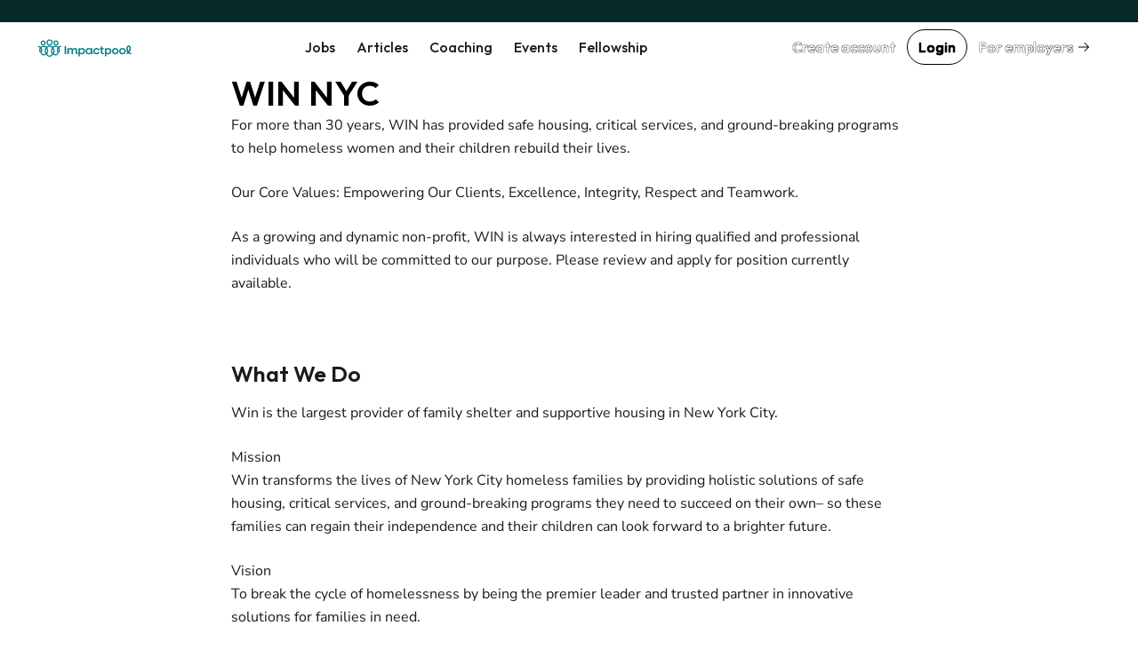

--- FILE ---
content_type: text/html; charset=utf-8
request_url: https://www.impactpool.org/organizations/WINNYC/361391
body_size: 7882
content:
<!DOCTYPE html>
<html lang='en'>
<head>
<meta content='IE=edge' http-equiv='X-UA-Compatible'>
<meta content='width=device-width, initial-scale=1' name='viewport'>
<meta content='false' name='turbo-prefetch'>
<title>Jobs at WIN NYC</title>
<link href='https://fonts.googleapis.com' rel='preconnect'>
<link crossorigin='' href='https://fonts.gstatic.com' rel='preconnect'>
<link href='https://fonts.googleapis.com/css2?family=Nunito+Sans:ital,opsz,wght@0,6..12,200..1000;1,6..12,200..1000&amp;family=Outfit:wght@100..900&amp;display=swap' rel='stylesheet'>

<link rel="stylesheet" href="/assets/application-3ce946bc.css" data-turbo-track="reload" />
<link rel="stylesheet" href="/assets/awd_styleguide-eb41c35b.css" media="all" data-turbo-track="reload" />

<script type="importmap" data-turbo-track="reload">{
  "imports": {
    "@rails/request.js": "/assets/@rails--request.js-e7c8ed28.js",
    "application": "/assets/application-81af9071.js",
    "@hotwired/stimulus": "/assets/@hotwired--stimulus-745bd373.js",
    "@hotwired/stimulus-loading": "/assets/stimulus-loading-25917588.js",
    "@hotwired/turbo-rails": "/assets/turbo.min-8df5d25c.js",
    "@hotwired/turbo": "/assets/turbo.min-8df5d25c.js",
    "just-extend": "/assets/just-extend-10a4fffb.js",
    "tinymce": "https://cdn.tiny.cloud/1/e934o2a6mwqr84ls0xoj3aqcd17iykxq6eacl1ma4hyc7c5f/tinymce/6/tinymce.min.js",
    "google-charts": "https://ga.jspm.io/npm:google-charts@2.0.0/dist/googleCharts.js",
    "@sentry/browser": "/assets/@sentry--browser-a2fcf679.js",
    "@sentry/core": "/assets/@sentry--core-22701639.js",
    "@sentry/hub": "/assets/@sentry--hub-9f0e4a2b.js",
    "@sentry/utils": "/assets/@sentry--utils-2f15e25b.js",
    "@sentry/tracing": "/assets/@sentry--tracing-c3b7827d.js",
    "@sentry/utils/esm/buildPolyfills": "https://ga.jspm.io/npm:@sentry/utils@7.12.1/esm/buildPolyfills/index.js",
    "sentry": "/assets/sentry-e4601174.js",
    "stimulus-sortable": "/assets/stimulus-sortable-b196abec.js",
    "sortablejs": "/assets/sortablejs-171087e4.js",
    "ahoy": "/assets/ahoy-8a0849c1.js",
    "@sentry-internal/browser-utils": "/assets/@sentry-internal--browser-utils-83a7fa53.js",
    "@sentry-internal/feedback": "/assets/@sentry-internal--feedback-ca734a2d.js",
    "@sentry-internal/replay": "/assets/@sentry-internal--replay-6658c732.js",
    "@sentry-internal/replay-canvas": "/assets/@sentry-internal--replay-canvas-fb18c479.js",
    "@sentry-internal/tracing": "/assets/@sentry-internal--tracing-4b280474.js",
    "stimulus-use": "/assets/stimulus-use-3a75c58f.js",
    "flatpickr": "/assets/flatpickr-9d52163b.js",
    "modules/color_palette_values": "/assets/modules/color_palette_values-88513fe7.js",
    "modules/common_charts": "/assets/modules/common_charts-49bb92f2.js",
    "modules/enableable_click_outside": "/assets/modules/enableable_click_outside-07322e3d.js",
    "modules/filter_manager": "/assets/modules/filter_manager-b74429df.js",
    "modules/google_visualization_factory": "/assets/modules/google_visualization_factory-af7cc7a4.js",
    "modules/report_helpers": "/assets/modules/report_helpers-4a32b203.js",
    "modules/scrollend_polyfill": "/assets/modules/scrollend_polyfill-dec6a707.js",
    "controllers/academic_institution_controller": "/assets/controllers/academic_institution_controller-c0e1d8fd.js",
    "controllers/application": "/assets/controllers/application-c5a53ac6.js",
    "controllers/applications_filters_controller": "/assets/controllers/applications_filters_controller-6e9128f3.js",
    "controllers/ats_filters_controller": "/assets/controllers/ats_filters_controller-e3a79d58.js",
    "controllers/auto_close_form_dialog_controller": "/assets/controllers/auto_close_form_dialog_controller-d6d84ce6.js",
    "controllers/auto_save_controller": "/assets/controllers/auto_save_controller-2be8a8f9.js",
    "controllers/auto_submit_form_controller": "/assets/controllers/auto_submit_form_controller-d2c07a48.js",
    "controllers/autocomplete_controller": "/assets/controllers/autocomplete_controller-b9c5d592.js",
    "controllers/big_query_job_statistics_controller": "/assets/controllers/big_query_job_statistics_controller-4fa66f6b.js",
    "controllers/billing_options_controller": "/assets/controllers/billing_options_controller-a9f82ba1.js",
    "controllers/bulk_action_checkboxes_controller": "/assets/controllers/bulk_action_checkboxes_controller-caa49ae9.js",
    "controllers/campaign_booster_controller": "/assets/controllers/campaign_booster_controller-4586158b.js",
    "controllers/campaign_report_controller": "/assets/controllers/campaign_report_controller-fd5b0619.js",
    "controllers/campaign_upgrade_controller": "/assets/controllers/campaign_upgrade_controller-228c8a1d.js",
    "controllers/career_sites_controller": "/assets/controllers/career_sites_controller-cf274303.js",
    "controllers/carousel_controller": "/assets/controllers/carousel_controller-fe0b6bb8.js",
    "controllers/click_guard_controller": "/assets/controllers/click_guard_controller-359738de.js",
    "controllers/color_picker_controller": "/assets/controllers/color_picker_controller-9839ad82.js",
    "controllers/common_form_controller": "/assets/controllers/common_form_controller-41365173.js",
    "controllers/contact_info_toggle_controller": "/assets/controllers/contact_info_toggle_controller-79378d3d.js",
    "controllers/contrast_button_color_controller": "/assets/controllers/contrast_button_color_controller-fdb9981f.js",
    "controllers/cv_upload_controller": "/assets/controllers/cv_upload_controller-8bcd9d8a.js",
    "controllers/dialog_form_controller": "/assets/controllers/dialog_form_controller-3ba2811d.js",
    "controllers/dropdown_autocomplete_controller": "/assets/controllers/dropdown_autocomplete_controller-0f8cfaad.js",
    "controllers/dropdown_controller": "/assets/controllers/dropdown_controller-7c5f5e5e.js",
    "controllers/dropzone_controller": "/assets/controllers/dropzone_controller-57be046c.js",
    "controllers/email_event_controller": "/assets/controllers/email_event_controller-1e4410d5.js",
    "controllers/email_preview_controller": "/assets/controllers/email_preview_controller-be5d3d85.js",
    "controllers/employers_dashboard_controller": "/assets/controllers/employers_dashboard_controller-286c5b46.js",
    "controllers/employers_side_menu_controller": "/assets/controllers/employers_side_menu_controller-cff5bf96.js",
    "controllers/fellowship_controller": "/assets/controllers/fellowship_controller-12c97cd8.js",
    "controllers/filter_bookmarks_controller": "/assets/controllers/filter_bookmarks_controller-65d109dc.js",
    "controllers/filters_coordinator_controller": "/assets/controllers/filters_coordinator_controller-62432ad8.js",
    "controllers/form_controller": "/assets/controllers/form_controller-2e44331d.js",
    "controllers/form_select_controller": "/assets/controllers/form_select_controller-93da9036.js",
    "controllers/general_dialog_controller": "/assets/controllers/general_dialog_controller-78aade33.js",
    "controllers/general_modal_controller": "/assets/controllers/general_modal_controller-fa284c5e.js",
    "controllers/global_flash_controller": "/assets/controllers/global_flash_controller-58debec8.js",
    "controllers/google_charts_controller": "/assets/controllers/google_charts_controller-6b42a88b.js",
    "controllers": "/assets/controllers/index-d98dbd98.js",
    "controllers/interview_questions_accordion_controller": "/assets/controllers/interview_questions_accordion_controller-125f93ff.js",
    "controllers/interview_questions_controller": "/assets/controllers/interview_questions_controller-9ef9754a.js",
    "controllers/job_description_popup_controller": "/assets/controllers/job_description_popup_controller-58489dde.js",
    "controllers/job_form_controller": "/assets/controllers/job_form_controller-68ff9fe3.js",
    "controllers/job_statistics_controller": "/assets/controllers/job_statistics_controller-5cda230e.js",
    "controllers/kanban_controller": "/assets/controllers/kanban_controller-a7e4171c.js",
    "controllers/kanban_sortable_controller": "/assets/controllers/kanban_sortable_controller-9bc5fe4a.js",
    "controllers/language_controller": "/assets/controllers/language_controller-a27aafa6.js",
    "controllers/link_controller": "/assets/controllers/link_controller-00d86c84.js",
    "controllers/local_timestamps_controller": "/assets/controllers/local_timestamps_controller-d0235dbe.js",
    "controllers/location_controller": "/assets/controllers/location_controller-d51e0f2e.js",
    "controllers/member_experience_controller": "/assets/controllers/member_experience_controller-fd430f7b.js",
    "controllers/modal_controller": "/assets/controllers/modal_controller-42c40c7f.js",
    "controllers/navigation_controller": "/assets/controllers/navigation_controller-51a79ba3.js",
    "controllers/navigation_tooltips_controller": "/assets/controllers/navigation_tooltips_controller-e79cb0bc.js",
    "controllers/newsletter_controller": "/assets/controllers/newsletter_controller-0b872686.js",
    "controllers/occupational_group_controller": "/assets/controllers/occupational_group_controller-6ad950c9.js",
    "controllers/overflow_tooltips_controller": "/assets/controllers/overflow_tooltips_controller-4cf218f1.js",
    "controllers/overlay_controller": "/assets/controllers/overlay_controller-d35a29ee.js",
    "controllers/pagination_controller": "/assets/controllers/pagination_controller-33fec3b4.js",
    "controllers/password_confirmation_controller": "/assets/controllers/password_confirmation_controller-f5a136e8.js",
    "controllers/password_meter_controller": "/assets/controllers/password_meter_controller-059b3f2a.js",
    "controllers/patron_invite_controller": "/assets/controllers/patron_invite_controller-5f9da4d6.js",
    "controllers/performance_report_controller": "/assets/controllers/performance_report_controller-fde9d6e4.js",
    "controllers/presearch_controller": "/assets/controllers/presearch_controller-f994eafb.js",
    "controllers/profile_dialog_controller": "/assets/controllers/profile_dialog_controller-fc25e9a3.js",
    "controllers/profile_view_tab_controller": "/assets/controllers/profile_view_tab_controller-a352405d.js",
    "controllers/profile_view_tags_controller": "/assets/controllers/profile_view_tags_controller-65750306.js",
    "controllers/profile_view_toggle_controller": "/assets/controllers/profile_view_toggle_controller-49790e1a.js",
    "controllers/questions_controller": "/assets/controllers/questions_controller-91d8af13.js",
    "controllers/rate_controller": "/assets/controllers/rate_controller-f848cc60.js",
    "controllers/read_more_controller": "/assets/controllers/read_more_controller-851d173d.js",
    "controllers/referral_controller": "/assets/controllers/referral_controller-105494ed.js",
    "controllers/reject_app_stage_controller": "/assets/controllers/reject_app_stage_controller-2846ef5d.js",
    "controllers/requirement_filters_controller": "/assets/controllers/requirement_filters_controller-c1d8011d.js",
    "controllers/requirement_questions_controller": "/assets/controllers/requirement_questions_controller-1c616f61.js",
    "controllers/screen_width_monitor_controller": "/assets/controllers/screen_width_monitor_controller-d179d910.js",
    "controllers/search_filters_controller": "/assets/controllers/search_filters_controller-65e685f5.js",
    "controllers/search_popup_controller": "/assets/controllers/search_popup_controller-915cf7a0.js",
    "controllers/see_more_controller": "/assets/controllers/see_more_controller-b171e6f9.js",
    "controllers/selects_controller": "/assets/controllers/selects_controller-179036ff.js",
    "controllers/sidebar_filters_controller": "/assets/controllers/sidebar_filters_controller-d7e7cbd6.js",
    "controllers/sortable_controller": "/assets/controllers/sortable_controller-4c42d3e7.js",
    "controllers/spinner_controller": "/assets/controllers/spinner_controller-5349e781.js",
    "controllers/stage_dropdown_controller": "/assets/controllers/stage_dropdown_controller-40317d5a.js",
    "controllers/table_hover_controller": "/assets/controllers/table_hover_controller-61e44cbe.js",
    "controllers/table_scroll_controller": "/assets/controllers/table_scroll_controller-f5974561.js",
    "controllers/tabs_controller": "/assets/controllers/tabs_controller-9b4c0e44.js",
    "controllers/tag_form_controller": "/assets/controllers/tag_form_controller-81fec8a0.js",
    "controllers/talent_details_controller": "/assets/controllers/talent_details_controller-af3cfcac.js",
    "controllers/talent_filters_controller": "/assets/controllers/talent_filters_controller-f4dfba79.js",
    "controllers/talent_invite_controller": "/assets/controllers/talent_invite_controller-8f165a46.js",
    "controllers/talent_search_controller": "/assets/controllers/talent_search_controller-3b1331e6.js",
    "controllers/talents_counter_controller": "/assets/controllers/talents_counter_controller-adbd5d0c.js",
    "controllers/talents_report_controller": "/assets/controllers/talents_report_controller-2522a771.js",
    "controllers/tinymce_controller": "/assets/controllers/tinymce_controller-b6d88daa.js",
    "controllers/tinymce_simple_controller": "/assets/controllers/tinymce_simple_controller-08e0a525.js",
    "controllers/toggle_controller": "/assets/controllers/toggle_controller-00630593.js",
    "controllers/toggle_disabled_controller": "/assets/controllers/toggle_disabled_controller-1ecd8e11.js",
    "controllers/tooltips_controller": "/assets/controllers/tooltips_controller-162e59f7.js",
    "controllers/typeahead_controller": "/assets/controllers/typeahead_controller-db3e0f6f.js",
    "controllers/typeahead_dropdown_controller": "/assets/controllers/typeahead_dropdown_controller-b1ad99ad.js",
    "controllers/video_player_controller": "/assets/controllers/video_player_controller-5de1633a.js"
  }
}</script>
<link rel="modulepreload" href="/assets/@rails--request.js-e7c8ed28.js">
<link rel="modulepreload" href="/assets/application-81af9071.js">
<link rel="modulepreload" href="/assets/@hotwired--stimulus-745bd373.js">
<link rel="modulepreload" href="/assets/stimulus-loading-25917588.js">
<link rel="modulepreload" href="/assets/turbo.min-8df5d25c.js">
<link rel="modulepreload" href="/assets/just-extend-10a4fffb.js">
<link rel="modulepreload" href="https://cdn.tiny.cloud/1/e934o2a6mwqr84ls0xoj3aqcd17iykxq6eacl1ma4hyc7c5f/tinymce/6/tinymce.min.js">
<link rel="modulepreload" href="https://ga.jspm.io/npm:google-charts@2.0.0/dist/googleCharts.js">
<link rel="modulepreload" href="/assets/@sentry--browser-a2fcf679.js">
<link rel="modulepreload" href="/assets/@sentry--core-22701639.js">
<link rel="modulepreload" href="/assets/@sentry--hub-9f0e4a2b.js">
<link rel="modulepreload" href="/assets/@sentry--utils-2f15e25b.js">
<link rel="modulepreload" href="/assets/@sentry--tracing-c3b7827d.js">
<link rel="modulepreload" href="https://ga.jspm.io/npm:@sentry/utils@7.12.1/esm/buildPolyfills/index.js">
<link rel="modulepreload" href="/assets/sentry-e4601174.js">
<link rel="modulepreload" href="/assets/stimulus-sortable-b196abec.js">
<link rel="modulepreload" href="/assets/sortablejs-171087e4.js">
<link rel="modulepreload" href="/assets/ahoy-8a0849c1.js">
<link rel="modulepreload" href="/assets/@sentry-internal--browser-utils-83a7fa53.js">
<link rel="modulepreload" href="/assets/@sentry-internal--feedback-ca734a2d.js">
<link rel="modulepreload" href="/assets/@sentry-internal--replay-6658c732.js">
<link rel="modulepreload" href="/assets/@sentry-internal--replay-canvas-fb18c479.js">
<link rel="modulepreload" href="/assets/@sentry-internal--tracing-4b280474.js">
<link rel="modulepreload" href="/assets/stimulus-use-3a75c58f.js">
<link rel="modulepreload" href="/assets/flatpickr-9d52163b.js">
<link rel="modulepreload" href="/assets/modules/color_palette_values-88513fe7.js">
<link rel="modulepreload" href="/assets/modules/common_charts-49bb92f2.js">
<link rel="modulepreload" href="/assets/modules/enableable_click_outside-07322e3d.js">
<link rel="modulepreload" href="/assets/modules/filter_manager-b74429df.js">
<link rel="modulepreload" href="/assets/modules/google_visualization_factory-af7cc7a4.js">
<link rel="modulepreload" href="/assets/modules/report_helpers-4a32b203.js">
<link rel="modulepreload" href="/assets/modules/scrollend_polyfill-dec6a707.js">
<link rel="modulepreload" href="/assets/controllers/academic_institution_controller-c0e1d8fd.js">
<link rel="modulepreload" href="/assets/controllers/application-c5a53ac6.js">
<link rel="modulepreload" href="/assets/controllers/applications_filters_controller-6e9128f3.js">
<link rel="modulepreload" href="/assets/controllers/ats_filters_controller-e3a79d58.js">
<link rel="modulepreload" href="/assets/controllers/auto_close_form_dialog_controller-d6d84ce6.js">
<link rel="modulepreload" href="/assets/controllers/auto_save_controller-2be8a8f9.js">
<link rel="modulepreload" href="/assets/controllers/auto_submit_form_controller-d2c07a48.js">
<link rel="modulepreload" href="/assets/controllers/autocomplete_controller-b9c5d592.js">
<link rel="modulepreload" href="/assets/controllers/big_query_job_statistics_controller-4fa66f6b.js">
<link rel="modulepreload" href="/assets/controllers/billing_options_controller-a9f82ba1.js">
<link rel="modulepreload" href="/assets/controllers/bulk_action_checkboxes_controller-caa49ae9.js">
<link rel="modulepreload" href="/assets/controllers/campaign_booster_controller-4586158b.js">
<link rel="modulepreload" href="/assets/controllers/campaign_report_controller-fd5b0619.js">
<link rel="modulepreload" href="/assets/controllers/campaign_upgrade_controller-228c8a1d.js">
<link rel="modulepreload" href="/assets/controllers/career_sites_controller-cf274303.js">
<link rel="modulepreload" href="/assets/controllers/carousel_controller-fe0b6bb8.js">
<link rel="modulepreload" href="/assets/controllers/click_guard_controller-359738de.js">
<link rel="modulepreload" href="/assets/controllers/color_picker_controller-9839ad82.js">
<link rel="modulepreload" href="/assets/controllers/common_form_controller-41365173.js">
<link rel="modulepreload" href="/assets/controllers/contact_info_toggle_controller-79378d3d.js">
<link rel="modulepreload" href="/assets/controllers/contrast_button_color_controller-fdb9981f.js">
<link rel="modulepreload" href="/assets/controllers/cv_upload_controller-8bcd9d8a.js">
<link rel="modulepreload" href="/assets/controllers/dialog_form_controller-3ba2811d.js">
<link rel="modulepreload" href="/assets/controllers/dropdown_autocomplete_controller-0f8cfaad.js">
<link rel="modulepreload" href="/assets/controllers/dropdown_controller-7c5f5e5e.js">
<link rel="modulepreload" href="/assets/controllers/dropzone_controller-57be046c.js">
<link rel="modulepreload" href="/assets/controllers/email_event_controller-1e4410d5.js">
<link rel="modulepreload" href="/assets/controllers/email_preview_controller-be5d3d85.js">
<link rel="modulepreload" href="/assets/controllers/employers_dashboard_controller-286c5b46.js">
<link rel="modulepreload" href="/assets/controllers/employers_side_menu_controller-cff5bf96.js">
<link rel="modulepreload" href="/assets/controllers/fellowship_controller-12c97cd8.js">
<link rel="modulepreload" href="/assets/controllers/filter_bookmarks_controller-65d109dc.js">
<link rel="modulepreload" href="/assets/controllers/filters_coordinator_controller-62432ad8.js">
<link rel="modulepreload" href="/assets/controllers/form_controller-2e44331d.js">
<link rel="modulepreload" href="/assets/controllers/form_select_controller-93da9036.js">
<link rel="modulepreload" href="/assets/controllers/general_dialog_controller-78aade33.js">
<link rel="modulepreload" href="/assets/controllers/general_modal_controller-fa284c5e.js">
<link rel="modulepreload" href="/assets/controllers/global_flash_controller-58debec8.js">
<link rel="modulepreload" href="/assets/controllers/google_charts_controller-6b42a88b.js">
<link rel="modulepreload" href="/assets/controllers/index-d98dbd98.js">
<link rel="modulepreload" href="/assets/controllers/interview_questions_accordion_controller-125f93ff.js">
<link rel="modulepreload" href="/assets/controllers/interview_questions_controller-9ef9754a.js">
<link rel="modulepreload" href="/assets/controllers/job_description_popup_controller-58489dde.js">
<link rel="modulepreload" href="/assets/controllers/job_form_controller-68ff9fe3.js">
<link rel="modulepreload" href="/assets/controllers/job_statistics_controller-5cda230e.js">
<link rel="modulepreload" href="/assets/controllers/kanban_controller-a7e4171c.js">
<link rel="modulepreload" href="/assets/controllers/kanban_sortable_controller-9bc5fe4a.js">
<link rel="modulepreload" href="/assets/controllers/language_controller-a27aafa6.js">
<link rel="modulepreload" href="/assets/controllers/link_controller-00d86c84.js">
<link rel="modulepreload" href="/assets/controllers/local_timestamps_controller-d0235dbe.js">
<link rel="modulepreload" href="/assets/controllers/location_controller-d51e0f2e.js">
<link rel="modulepreload" href="/assets/controllers/member_experience_controller-fd430f7b.js">
<link rel="modulepreload" href="/assets/controllers/modal_controller-42c40c7f.js">
<link rel="modulepreload" href="/assets/controllers/navigation_controller-51a79ba3.js">
<link rel="modulepreload" href="/assets/controllers/navigation_tooltips_controller-e79cb0bc.js">
<link rel="modulepreload" href="/assets/controllers/newsletter_controller-0b872686.js">
<link rel="modulepreload" href="/assets/controllers/occupational_group_controller-6ad950c9.js">
<link rel="modulepreload" href="/assets/controllers/overflow_tooltips_controller-4cf218f1.js">
<link rel="modulepreload" href="/assets/controllers/overlay_controller-d35a29ee.js">
<link rel="modulepreload" href="/assets/controllers/pagination_controller-33fec3b4.js">
<link rel="modulepreload" href="/assets/controllers/password_confirmation_controller-f5a136e8.js">
<link rel="modulepreload" href="/assets/controllers/password_meter_controller-059b3f2a.js">
<link rel="modulepreload" href="/assets/controllers/patron_invite_controller-5f9da4d6.js">
<link rel="modulepreload" href="/assets/controllers/performance_report_controller-fde9d6e4.js">
<link rel="modulepreload" href="/assets/controllers/presearch_controller-f994eafb.js">
<link rel="modulepreload" href="/assets/controllers/profile_dialog_controller-fc25e9a3.js">
<link rel="modulepreload" href="/assets/controllers/profile_view_tab_controller-a352405d.js">
<link rel="modulepreload" href="/assets/controllers/profile_view_tags_controller-65750306.js">
<link rel="modulepreload" href="/assets/controllers/profile_view_toggle_controller-49790e1a.js">
<link rel="modulepreload" href="/assets/controllers/questions_controller-91d8af13.js">
<link rel="modulepreload" href="/assets/controllers/rate_controller-f848cc60.js">
<link rel="modulepreload" href="/assets/controllers/read_more_controller-851d173d.js">
<link rel="modulepreload" href="/assets/controllers/referral_controller-105494ed.js">
<link rel="modulepreload" href="/assets/controllers/reject_app_stage_controller-2846ef5d.js">
<link rel="modulepreload" href="/assets/controllers/requirement_filters_controller-c1d8011d.js">
<link rel="modulepreload" href="/assets/controllers/requirement_questions_controller-1c616f61.js">
<link rel="modulepreload" href="/assets/controllers/screen_width_monitor_controller-d179d910.js">
<link rel="modulepreload" href="/assets/controllers/search_filters_controller-65e685f5.js">
<link rel="modulepreload" href="/assets/controllers/search_popup_controller-915cf7a0.js">
<link rel="modulepreload" href="/assets/controllers/see_more_controller-b171e6f9.js">
<link rel="modulepreload" href="/assets/controllers/selects_controller-179036ff.js">
<link rel="modulepreload" href="/assets/controllers/sidebar_filters_controller-d7e7cbd6.js">
<link rel="modulepreload" href="/assets/controllers/sortable_controller-4c42d3e7.js">
<link rel="modulepreload" href="/assets/controllers/spinner_controller-5349e781.js">
<link rel="modulepreload" href="/assets/controllers/stage_dropdown_controller-40317d5a.js">
<link rel="modulepreload" href="/assets/controllers/table_hover_controller-61e44cbe.js">
<link rel="modulepreload" href="/assets/controllers/table_scroll_controller-f5974561.js">
<link rel="modulepreload" href="/assets/controllers/tabs_controller-9b4c0e44.js">
<link rel="modulepreload" href="/assets/controllers/tag_form_controller-81fec8a0.js">
<link rel="modulepreload" href="/assets/controllers/talent_details_controller-af3cfcac.js">
<link rel="modulepreload" href="/assets/controllers/talent_filters_controller-f4dfba79.js">
<link rel="modulepreload" href="/assets/controllers/talent_invite_controller-8f165a46.js">
<link rel="modulepreload" href="/assets/controllers/talent_search_controller-3b1331e6.js">
<link rel="modulepreload" href="/assets/controllers/talents_counter_controller-adbd5d0c.js">
<link rel="modulepreload" href="/assets/controllers/talents_report_controller-2522a771.js">
<link rel="modulepreload" href="/assets/controllers/tinymce_controller-b6d88daa.js">
<link rel="modulepreload" href="/assets/controllers/tinymce_simple_controller-08e0a525.js">
<link rel="modulepreload" href="/assets/controllers/toggle_controller-00630593.js">
<link rel="modulepreload" href="/assets/controllers/toggle_disabled_controller-1ecd8e11.js">
<link rel="modulepreload" href="/assets/controllers/tooltips_controller-162e59f7.js">
<link rel="modulepreload" href="/assets/controllers/typeahead_controller-db3e0f6f.js">
<link rel="modulepreload" href="/assets/controllers/typeahead_dropdown_controller-b1ad99ad.js">
<link rel="modulepreload" href="/assets/controllers/video_player_controller-5de1633a.js">
<script type="module">import "application"</script>
<script type="module">import "sentry"</script>
<meta name="csrf-param" content="authenticity_token" />
<meta name="csrf-token" content="I2rVdrELO4C_sK93LXnqi7a_IYUg8EYT-YFb3Jp2XX9xWxBOahhco3Ar3SW52fmBf8jIuLJKwL_KzCrW7fNI1g" />
<meta name="csp-nonce" />
<meta content='6a6efb8cd396468cae2710ce8cf3154e-1191079301da4055-0' name='sentry-trace'>
<link href='/favicon.ico' rel='shortcut icon'>
<link href='/apple-touch-icon-57x57.png' rel='apple-touch-icon-precomposed' sizes='57x57'>
<link href='/apple-touch-icon-60x60.png' rel='apple-touch-icon-precomposed' sizes='60x60'>
<link href='/apple-touch-icon-72x72.png' rel='apple-touch-icon-precomposed' sizes='72x72'>
<link href='/apple-touch-icon-76x76.png' rel='apple-touch-icon-precomposed' sizes='76x76'>
<link href='/apple-touch-icon-114x114.png' rel='apple-touch-icon-precomposed' sizes='114x114'>
<link href='/apple-touch-icon-120x120.png' rel='apple-touch-icon-precomposed' sizes='120x120'>
<link href='/apple-touch-icon-144x144.png' rel='apple-touch-icon-precomposed' sizes='144x144'>
<link href='/apple-touch-icon-152x152.png' rel='apple-touch-icon-precomposed' sizes='152x152'>
<link href='/favicon-16x16.png' rel='icon' sizes='16x16' type='image/png'>
<link href='/favicon-32x32.png' rel='icon' sizes='32x32' type='image/png'>
<link href='/favicon-96x96.png' rel='icon' sizes='96x96' type='image/png'>
<link href='/favicon-128.png' rel='icon' sizes='128x128' type='image/png'>
<link href='/favicon-196x196.png' rel='icon' sizes='196x196' type='image/png'>

<link rel="manifest" href="/manifest.json">
<link href='https://www.impactpool.org/organizations/361391/WINNYC' rel='canonical'>

<link href='https://twitter.com/impactpool' rel='me'>
<meta content='Jobs in United Nations, NGO, European Union' name='application-name'>
<meta content='/browserconfig.xml' name='msapplication-config'>
<meta content='15E4iXrNOg3znO7DZWbp3SwpUKl17FBi_D7-CelVFB' name='_globalsign-domain-verification'>
<meta content='summary' name='twitter:card'>
<meta content='@impactpool' name='twitter:site'>
<meta content='@impactpool' name='twitter:creator'>
<meta content='Available job vacancies at WIN. Make a difference and start your career at WIN NYC.' name='description'>
<meta content='Available job vacancies at WIN. Make a difference and start your career at WIN NYC.' property='og:description'>
<meta content='Jobs at WIN NYC' property='og:title'>
<meta content='https://www.impactpool.org/organizations/WINNYC/361391' property='og:url'>
<meta content='1558595461035753' property='fb:app_id'>

<script>
  window.dataLayer = window.dataLayer || [];
  var category = "";
  var content_name = "";
  var userId = "";
  dataLayer.push({
    'product_category': category,
    'content_name': content_name,
    'userId': userId,
  });
</script>
<script async data-turbo-track='reload' defer id='hs-script-loader' src='//js-eu1.hs-scripts.com/145604505.js' type='text/javascript'></script>
<script async defer id='cookieyes' src='https://cdn-cookieyes.com/client_data/9d61a60379d2aa796d6b4787/script.js' type='text/javascript'></script>
<script async crossorigin='anonymous' src='https://pagead2.googlesyndication.com/pagead/js/adsbygoogle.js?client=ca-pub-8703682182702853'></script>
<script async src='https://www.googletagmanager.com/gtag/js?id=GTM-WC88C7'></script>
<script>
  document.addEventListener("turbo:load", function(event) {
    <!-- Google Tag Manager -->
    (function(w,d,s,l,i){w[l]=w[l]||[];w[l].push({'gtm.start':
    new Date().getTime(),event:'gtm.js'});var f=d.getElementsByTagName(s)[0],
    j=d.createElement(s),dl=l!='dataLayer'?'&l='+l:'';j.async=true;j.src=
    'https://www.googletagmanager.com/gtm.js?id='+i+dl+ '&gtm_auth=kZWgUcEs4tVzukBG76BtIA&gtm_preview=env-7&gtm_cookies_win=x';f.parentNode.insertBefore(j,f);
    })(window,document,'script','dataLayer','GTM-WC88C7');
    <!-- End Google Tag Manager -->
    }, false)
</script>
</head>
<body class='home'>
<div class='turbo-progress-bar'></div>
<!-- Google Tag Manager -->
<noscript>
<iframe height='0' src='https://www.googletagmanager.com/ns.html?id=GTM-WC88C7&amp;gtm_auth=kZWgUcEs4tVzukBG76BtIA&amp;gtm_preview=env-7&amp;gtm_cookies_win=x' style='display:none;visibility:hidden' width='0'></iframe>
</noscript>
<div class='page-wrap' data-controller='general-dialog'>

<dialog closedby='any' data-general-dialog-target='dialog' type='small'>
<div class='ip-layout' direction='column' fullwidth gap='3'>
<div class='header'>
<div class='ip-typography' data-general-dialog-target='title' type='subHeading'></div>
<a class='close-button' data-action='click-&gt;general-dialog#close' href=''>
<img src="/assets/icons/phosphor/x__regular-804a9eb8.svg" loading="lazy" />
</a>
</div>
<div class='main'>
<turbo-frame data-general-dialog-target="frame" id="general_dialog" src=""><img style="width: 16px; height: 16px;" src="/assets/icons/spinner-49a88df9.svg" loading="lazy" />
</turbo-frame></div>
</div>
<div class='footer' data-general-dialog-target='footer'></div>
</dialog>

<nav data-controller='toggle' id='top-navigation-menu'>
<div align='center' class='ip-layout' justify='space-between'>
<a href="/"><img src="/assets/impactpool-logo-b8f3afa0.svg" loading="lazy" /></a>
<ul class='main-nav'>
<li><a href="/search">Jobs</a></li>
<li><a href="/career-resources?personalized=false">Articles</a></li>
<li><a href="/coaching">Coaching</a></li>
<li><a href="/events">Events</a></li>
<li><a href="/fellows">Fellowship</a></li>
</ul>
<div align='center' class='ip-layout' gap='1'>
<a data-category="join-button" onclick="dataLayer.push({&#39;event&#39;: &#39;join-button&#39;, &#39;label&#39;: &#39;top-menu&#39;})" data-action="click-&gt;general-dialog#open" data-title="Create your account" data-url="/signup" class="ip-cta" cta-type="gray" href="/signup">Create account</a>
<a data-action="click-&gt;general-dialog#open" data-title="Login" data-url="/signin" class="ip-cta" cta-type="outline" href="/signin">Login</a>
<a class="ip-cta" cta-type="warning" href="/employers?utm_campaign=top-nav&amp;utm_medium=link&amp;utm_source=impactpool"><span>For employers</span>
<img style="margin-left: 4px; vertical-align: middle;" src="/assets/icons/phosphor/arrow-right__regular-336ed712.svg" loading="lazy" />
</a><div class='mobile-menu-toggle ip-dropdown' data-controller='dropdown'>
<input class='ip-dropdown-control' data-dropdown-target='toggle' type='checkbox'>
<button name="button" type="button"><img alt="Menu" width="24" height="24" src="/assets/icons/list-e0006635.svg" loading="lazy" />
<span style='display: none'>Mobile Menu</span>
</button><div class='ip-dropdown-menu' dropdown-direction='down' style='right: -24px; top: 140%;'>
<div class='ip-dropdown-overflow-helper'>
<ul class='ip-dropdown-scroll-container ip-layout' direction='column' gap='0'>
<li style='padding: 0;'>
<a class="ip-dropdown-link" href="/search"><span>Jobs</span>
</a></li>
<li>
<a class="ip-dropdown-link" href="/career-resources"><span>Articles</span>
</a></li>
<li>
<a class="ip-dropdown-link" href="/coaching"><span>Coaching</span>
</a></li>
<li>
<a class="ip-dropdown-link" href="/events"><span>Events</span>
</a></li>
<li>
<a class="ip-dropdown-link" href="/fellows"><span>Fellowship</span>
</a></li>
<div class='ip-layout' direction='column' gap='1' style='margin-block: 24px;'>
<li style='display: flex; padding: 0;'>
<a class="ip-cta" cta-type="gray" data-action="click-&gt;general-dialog#open" data-title="Create your account" data-url="/signup" style="flex: 1;" href="/signup"><span>Create account</span>
</a></li>
<li style='display: flex;'>
<a class="ip-cta" cta-type="outline" data-action="click-&gt;general-dialog#open" data-title="Login" data-url="/signin" style="flex: 1;" href="/signin"><span>Login</span>
</a></li>
</div>
<li style='display: flex;'>
<a class="ip-cta" cta-type="warning" style="flex: 1;" href="/employers?utm_campaign=top-nav&amp;utm_medium=link&amp;utm_source=impactpool"><span>For employers</span>
<img style="margin-left: 4px; vertical-align: middle;" src="/assets/icons/phosphor/arrow-right__regular-336ed712.svg" loading="lazy" />
</a></li>
</ul>
</div>
</div>
</div>
</div>
</div>
</nav>

<div class='ip-layout' direction='column' gap='3' id='organization-page'>
<div class='logo'>
</div>
<div class='ip-typography' type='heading'>WIN NYC</div>
<div class='description'><p>For more than 30 years, WIN has provided safe housing, critical services, and ground-breaking programs to help homeless women and their children rebuild their lives.</p>
<p><em>Our Core Values: Empowering Our Clients, Excellence, Integrity, Respect and Teamwork.</em></p>
<p>As a growing and dynamic non-profit, WIN is always interested in hiring qualified and professional individuals who will be committed to our purpose. Please review and apply for position currently available.</p>
<p>&nbsp;</p>
<h1>What We Do</h1>
<div class="intro-text">
<p>Win is the largest provider of family shelter and supportive housing in New York City.</p>
<p><strong>Mission<br></strong>Win transforms the lives of New York City homeless families by providing holistic solutions of safe housing, critical services, and ground-breaking programs they need to succeed on their own– so these families can regain their independence and their children can look forward to a brighter future.</p>
<p><strong>Vision</strong><br>To break the cycle of homelessness by being the premier leader and trusted partner in innovative solutions for families in need.</p>
</div></div>
</div>


<footer class='main-footer'>
<div class='ip-layout' gap='3' margin-x='auto' style='padding-inline: 1rem;' type='grid' width='fluid-old-bootstrap-container'>
<div class='footer-logo-and-address'>
<ul>
<li class='footer-logo'>
<a href="/"><img src="/assets/impactpool-logo-white-a16dec55.svg" loading="lazy" /></a>
</li>
<li>
<div class='company'>
Intalma AB
<br>
Org. nr 559004-4680
<br>
<a href='tel:+46812147820'>+46 8 12 14 78 20</a>
</div>
</li>
<li>
<address class='address'>
Ölandsgatan 49A
<br>
116 63 Stockholm
<br>
Sweden
</address>
</li>
</ul>

</div>
<div class='footer-social'>
<h4>Connect with us</h4>
<ul class='social'>
<li>
<a href="https://www.facebook.com/impactpool" rel='noopener' target='_blank'>
<svg xmlns="http://www.w3.org/2000/svg" width="50" height="60" fill="#000000" viewbox="0 0 256 256" style="color: var(--ip-color-white)"><path d="M128,24A104,104,0,1,0,232,128,104.11,104.11,0,0,0,128,24Zm8,191.63V152h24a8,8,0,0,0,0-16H136V112a16,16,0,0,1,16-16h16a8,8,0,0,0,0-16H152a32,32,0,0,0-32,32v24H96a8,8,0,0,0,0,16h24v63.63a88,88,0,1,1,16,0Z" fill="currentColor"></path></svg>
</a>
</li>
<li>
<a href='https://www.linkedin.com/company/impactpool' rel='noopener' target='_blank'>
<svg xmlns="http://www.w3.org/2000/svg" width="50" height="60" fill="#000000" viewbox="0 0 256 256" style="color: var(--ip-color-white)"><path d="M216,24H40A16,16,0,0,0,24,40V216a16,16,0,0,0,16,16H216a16,16,0,0,0,16-16V40A16,16,0,0,0,216,24Zm0,192H40V40H216V216ZM96,112v64a8,8,0,0,1-16,0V112a8,8,0,0,1,16,0Zm88,28v36a8,8,0,0,1-16,0V140a20,20,0,0,0-40,0v36a8,8,0,0,1-16,0V112a8,8,0,0,1,15.79-1.78A36,36,0,0,1,184,140ZM100,84A12,12,0,1,1,88,72,12,12,0,0,1,100,84Z" fill="currentColor"></path></svg>
</a>
</li>
<li>
<a href='https://instagram.com/impactpool' rel='noopener' target='_blank'>
<svg xmlns="http://www.w3.org/2000/svg" width="50" height="60" fill="#000000" viewbox="0 0 256 256" style="color: var(--ip-color-white)"><path d="M128,80a48,48,0,1,0,48,48A48.05,48.05,0,0,0,128,80Zm0,80a32,32,0,1,1,32-32A32,32,0,0,1,128,160ZM176,24H80A56.06,56.06,0,0,0,24,80v96a56.06,56.06,0,0,0,56,56h96a56.06,56.06,0,0,0,56-56V80A56.06,56.06,0,0,0,176,24Zm40,152a40,40,0,0,1-40,40H80a40,40,0,0,1-40-40V80A40,40,0,0,1,80,40h96a40,40,0,0,1,40,40ZM192,76a12,12,0,1,1-12-12A12,12,0,0,1,192,76Z" fill="currentColor"></path></svg>
</a>
</li>
</ul>

</div>
<div class='footer-about-us'>
<h4>About us</h4>
<ul>
<li><a href="https://career.impactpool.org/">Career</a></li>
<li><a href="/about/us">About Impactpool</a></li>
<li><a href="/q-and-a">FAQ</a></li>
<li><a href="/about/privacy">Privacy policy</a></li>
<li><a href="/about/terms_of_service">Terms of service</a></li>
</ul>

</div>
<div class='footer-newsletter-form'>
<div class='ip-layout subscribe-to-newslist' direction='column' fullwidth>
<p>Become a member to receive weekly updates and career advice!</p>
<div>
<div align='center' class='ip-layout' data-controller='newsletter' wrap='wrap'>
<input type="email" name="newsletter_email" id="footer_newsletter_email" value="" data-newsletter-target="email" placeholder="Email" required="required" class="form-control" />
<a data-action="click-&gt;newsletter#openPopup click-&gt;general-dialog#open" data-url="/signup?type=email" data-title="Sign up for newsletter" class="subscribe-button ip-cta" cta-type="brand" href="#">Join Now!
</a></div>
</div>
</div>

</div>
<div class='footer-links ip-layout' direction='row' equal-size gap='3' type='flex' width='100' wrap='nowrap'>
<div>
<h4>For talents</h4>
<ul>
<li><a href="/search">Search jobs</a></li>
<li><a href="/career-resources">Browse career resources</a></li>
<li><a href="/coaching">Book a coach</a></li>
<li><a href="/fellows">Become a Fellow</a></li>
<li><a href="/myimpactstory">My Impact Story</a></li>
<li><a href="/webinars">Webinars</a></li>
</ul>
</div>
<div>
<h4>For organisations</h4>
<ul>
<li><a href="/employers?utm_campaign=footer&amp;utm_content=post+a+job&amp;utm_medium=link&amp;utm_source=impactpool">Post a job</a></li>
<li><a href="/employers/talent-suite?utm_campaign=footer&amp;utm_content=talent+suite&amp;utm_medium=link&amp;utm_source=impactpool">Talent Suite</a></li>
<li><a href="/employers/articles?utm_campaign=footer&amp;utm_content=hr+community&amp;utm_medium=link&amp;utm_source=impactpool">HR Community</a></li>
<li><a href="/organizations">Our Partners</a></li>
</ul>
</div>

</div>
</div>
</footer>


</div>
</body>
</html>




--- FILE ---
content_type: text/html; charset=utf-8
request_url: https://www.google.com/recaptcha/api2/aframe
body_size: 267
content:
<!DOCTYPE HTML><html><head><meta http-equiv="content-type" content="text/html; charset=UTF-8"></head><body><script nonce="-gqT-u92VIS1E7t_vbx9Zg">/** Anti-fraud and anti-abuse applications only. See google.com/recaptcha */ try{var clients={'sodar':'https://pagead2.googlesyndication.com/pagead/sodar?'};window.addEventListener("message",function(a){try{if(a.source===window.parent){var b=JSON.parse(a.data);var c=clients[b['id']];if(c){var d=document.createElement('img');d.src=c+b['params']+'&rc='+(localStorage.getItem("rc::a")?sessionStorage.getItem("rc::b"):"");window.document.body.appendChild(d);sessionStorage.setItem("rc::e",parseInt(sessionStorage.getItem("rc::e")||0)+1);localStorage.setItem("rc::h",'1769229007455');}}}catch(b){}});window.parent.postMessage("_grecaptcha_ready", "*");}catch(b){}</script></body></html>

--- FILE ---
content_type: application/javascript
request_url: https://www.impactpool.org/assets/controllers/typeahead_controller-db3e0f6f.js
body_size: -3
content:
import { Controller } from "@hotwired/stimulus";

export default class extends Controller {
  static targets = ["input", "item"];

  connect() {
    this.inputTargets.forEach(input => {
      input.addEventListener("input", this.handleInput.bind(this));
    });

    this.element.addEventListener("turbo:frame-load", () => {
      this.inputTargets.forEach(input => {
        input.addEventListener("input", this.handleInput.bind(this));
      });
    });
  }

  handleInput(event) {
    const input = event.target;
    const value = input.value;

    this.itemTargets.forEach(item => {
      if (item.textContent.toLowerCase().includes(value.toLowerCase())) {
        item.classList.remove("typeahead-not-matching");
      } else {
        item.classList.add("typeahead-not-matching");
      }
    });
  }
}


--- FILE ---
content_type: application/javascript
request_url: https://www.impactpool.org/assets/modules/google_visualization_factory-af7cc7a4.js
body_size: 535
content:
import { GoogleCharts } from "google-charts";

export class VizFactory {
  formatter = null;

  /**
   * The original npm "google-charts" dependency requires loading a specific package for, hence the wrapping
   * callback function for GeoCharts.
   * @param type The Chart type name
   * @param chartData
   * @param htmlElement
   * @param options
   * @returns {Promise<GoogleCharts>}
   */
  async create(type, chartData, htmlElement, options) {
    if (type !== "GeoChart") {
      return this.createChart(type, chartData, htmlElement, options);
    } else {
      return GoogleCharts.load(
        () => {
          return this.createChart(type, chartData, htmlElement, options);
        },
        {
          packages: ["geochart"],
          mapsApiKey: "",
          width: "100%",
          height: "100%",
        }
      );
    }
  }

  /**
   *
   * @param type The Chart type name
   * @param htmlElement The html Node wherein the chart will be drawn
   * @param chartData The parsed data, must be a valid JSON object
   * @param options Options for the Google Viz API, related to color, positioning, common ones are hosted in "modules/common_charts";
   * @returns a chart object
   */
  drawChart = (type, htmlElement, chartData, options) => {
    htmlElement.innerHTML = "";

    if (GoogleCharts.api.visualization[type]) {
      const chart = new GoogleCharts.api.visualization[type](htmlElement);
      chart.draw(chartData, options);
      return chart;
    }
  };

  /**
   *
   * @param type The Chart type name
   * @param htmlElement The html Node wherein the chart will be drawn
   * @param chartData The parsed data, must be a valid JSON object
   * @param options Options for the Google Viz API
   */
  setUpWindowListener = (type, htmlElement, chartData, options) => {
    window.addEventListener("resize", () => {
      this.drawChart(type, htmlElement, chartData, options);
    });
  };

  /**
   * Will use arrayToDataTable for parsing the data, unless it is a LineChart
   *
   * @param type The Chart type name
   * @param htmlElement The html Node wherein the chart will be drawn
   * @param chartData The parsed data, must be a valid JSON object
   * @param options Options for the Google Viz API
   * @returns {Promise<*>}
   */
  createChart = async (type, chartData, htmlElement, options) => {
    let data;
    if (type !== "LineChart") {
      data = GoogleCharts.api.visualization.arrayToDataTable(chartData);
    } else {
      data = chartData;
    }

    // Apply number decimal formatting just to PieCharts
    if (type === "PieChart") {
      if (this.formatter === null) {
        this.formatter = await new GoogleCharts.api.visualization.NumberFormat({ fractionDigits: 1 });
      }
      this.formatter.format(data, 1);
    }

    let chart;
    if (htmlElement !== null) {
      chart = this.drawChart(type, htmlElement, data, options);
      this.setUpWindowListener(type, htmlElement, data, options);
    } else {
      chart = new GoogleCharts.api.visualization[type]();
    }
    return chart;
  };
}


--- FILE ---
content_type: application/javascript
request_url: https://www.impactpool.org/assets/controllers/ats_filters_controller-e3a79d58.js
body_size: 2861
content:
import { Controller } from "@hotwired/stimulus";
import { useClickOutside } from "stimulus-use";

export default class extends Controller {
  static targets = ["filters", "container"];
  static values = {
    stages: Array,
    regions: Array,
    nationalities: Array,
    genders: Array,
    seniority: Array,
    locations: Array,
    degrees: Array,
    companies: Array,
    tags: Array,
    languages: Array,
    jobFunctions: Array,
    trashIcon: String,
    caretIcon: String,
  };

  connect() {
    useClickOutside(this);
  }

  clickOutside(event) {
    this.close(event);
  }

  close(event) {
    if (event.target !== this.optionsTriggerTarget) {
      this.containerTarget.querySelectorAll(".filters").forEach((f) => {
        f.style.display = "none";
      });
    }
  }

  applyFilters(page = 1) {
    const selectedFilters = this.getSelectedFilters();

    this.filterTalents(selectedFilters, page);
  }

  getSelectedFilters() {
    return Array.from(this.containerTarget.querySelectorAll(".filters-group"))
      .map((filter) => filter.querySelector(".filters").getAttribute("data-selected"))
      .filter(Boolean)
      .map((selected) => JSON.parse(selected));
  }

  async filterTalents(filters, page = 1) {
    let encodedFilters = this.base64encode(filters);

    let url = new URL(window.location.href);
    let params = new URLSearchParams(url.search);

    params.set("af", encodedFilters);
    params.set("page", page);

    Turbo.visit(`${url.pathname}?${params.toString()}`, { action: "replace" });
  }

  base64encode(data) {
    return btoa(JSON.stringify(data));
  }

  toggle() {
    if (this.filtersTarget.style.display === "none" || this.filtersTarget.style.display === "") {
      this.containerTarget.querySelectorAll(".filters-group").forEach((group) => {
        group.querySelector(".filters").style.display = "none";
      });

      this.filtersTarget.style.display = "flex";
      this.filtersTarget.innerHTML = this.renderFilters();
    } else {
      this.filtersTarget.style.display = "none";
    }
  }

  back() {
    this.filtersTarget.innerHTML = this.renderFilters();
  }

  save() {
    let category = this.filtersTarget.querySelector(".category-title").lastElementChild.textContent;
    let joinMethodText = this.filtersTarget.querySelector(".join-type").querySelector(".ip-cta[cta-selected]").textContent;
    let joinMethod = this.mapJoinMethod(joinMethodText);
    let selected = this.filtersTarget.querySelector(".selected");
    let spans = selected.getElementsByTagName("span");
    let filters = [];
    let page = 1;

    filters[0] = category;
    filters[1] = joinMethod;
    filters[2] = Array.from(spans)
      .map((span) => parseInt(span.dataset.id, 10)) // Parse to integer using base 10
      .filter((id) => !isNaN(id));

    let new_filter = `
      <div class="filters-group">
        <div class="ip-cta" cta-type="neutral" data-action="click->ats-filters#toggleActiveFilter">
          ${category}
          <span class="join-method">${joinMethodText}</span>
          <span class="counter">${filters[2].length}</span>
        </div>
        <div
          class="filters"
          data-selected='${JSON.stringify(filters)}'
          data-action="click:outside->ats-filters#close"
        ></div>
      </div>
    `;

    this.containerTarget.querySelector(".filters-group").insertAdjacentHTML("afterend", new_filter);
    this.filtersTarget.style.display = "none";

    this.applyFilters(page);
  }

  update(event) {
    let filtersGroup = event.currentTarget.closest(".filters-group");
    let category = filtersGroup.querySelector(".category-title").firstElementChild.textContent;
    let joinMethodText = filtersGroup.querySelector(".join-type").querySelector(".ip-cta[cta-selected]").textContent;
    let joinMethod = this.mapJoinMethod(joinMethodText);
    let selected = filtersGroup.querySelector(".selected");
    let spans = selected.getElementsByTagName("span");
    let filters = [];
    let page = 1;

    filters[0] = category;
    filters[1] = joinMethod;
    filters[2] = Array.from(spans)
      .map((span) => parseInt(span.dataset.id, 10)) // Parse to integer using base 10
      .filter((id) => !isNaN(id));

    filtersGroup.querySelector(".ip-cta").innerHTML = `
      ${category}
      <span class="join-method">${joinMethodText}</span>
      <span class="counter">${filters[2].length}</span>
    `;

    filtersGroup.querySelector(".filters").setAttribute("data-selected", JSON.stringify(filters));
    filtersGroup.querySelector(".filters").style.display = "none";

    this.applyFilters(page);
  }

  reset() {
    let selected = this.filtersTarget.querySelector(".selected");
    let ul = this.filtersTarget.querySelector("ul");
    let li = ul.getElementsByTagName("li");

    for (let i = 0; i < li.length; i++) {
      li[i].classList.remove("active");
    }

    selected.innerHTML = "";
  }

  cancel(event) {
    let filters = event.currentTarget.closest(".filters");
    filters.style.display = "none";
  }

  selectJoinMethod(event) {
    let cta = event.currentTarget;
    let ctas = cta.closest(".join-type").querySelectorAll(".ip-cta");

    for (let i = 0; i < ctas.length; i++) {
      ctas[i].removeAttribute("cta-selected");
    }

    cta.setAttribute("cta-selected", "true");
  }

  renderFilters() {
    return filterList
      .map((filter) => {
        return `
          <div class="category">
            <ul>
              ${filter.filters
                .map((f) => {
                  return `
                    <li data-action="click->ats-filters#load">
                      <span class="ip-typography" type="bodyEmphasis">${f.name}</span>
                    </li>
                  `;
                })
                .join("")}
            </ul>
          </div>
        `;
      })
      .join("");
  }

  removeFilter(event) {
    let cta = event.currentTarget;
    let filterGroup = cta.closest(".filters-group");
    let page = 1;

    filterGroup.remove();

    this.applyFilters(page);
  }

  mapJoinMethod(joinMethod) {
    const joinMethodMap = {
      "is one of": "or",
      "is all of": "and",
      "is none of": "not",
    };

    return joinMethodMap[joinMethod];
  }

  toggleActiveFilter(event) {
    let cta = event.currentTarget;
    let filters = cta.closest(".filters-group").querySelector(".filters");
    let selected = filters.getAttribute("data-selected");
    let selectedFilters = JSON.parse(selected);

    if (filters.style.display === "none" || filters.style.display === "") {
      filters.innerHTML = `
      <div class="category">
        <div class="header">
          <h3 class="category-title ip-typography ip-layout" type="bodyEmphasis" justify="space-between">
            <span>${selectedFilters[0]}</span>
            <span class="icon-delete" data-action="click->ats-filters#removeFilter">
              <img src="${this.trashIconValue}" alt="Delete" />
            </span>
          </h3>
          <div class="ip-layout join-type" direction="row" gap="0.5" wrap="wrap">
            <div class="ip-cta" cta-type="neutral" data-action="click->ats-filters#selectJoinMethod">is one of</div>
            <div class="ip-cta" cta-type="neutral" data-action="click->ats-filters#selectJoinMethod">is all of</div>
            <div class="ip-cta" cta-type="neutral" data-action="click->ats-filters#selectJoinMethod">is none of</div>
          </div>
          <input type="text" placeholder="Search..." data-action="input->ats-filters#search" />
          <div class="selected ip-layout" direction="row" gap="0.5" wrap="wrap">
            ${selectedFilters[2]
              .map((value) => {
                return `
                  <span
                    data-id="${value}"
                    data-category="${selectedFilters[0]}"
                    data-action="click->ats-filters#remove"
                    class="ip-chip"
                    chip-type="brand"
                  >${this.getValue(selectedFilters[0]).find((v) => v.id === value).name}</span>
                `;
              })
              .join("")}
          </div>
        </div>
        <ul>
          ${this.getValue(selectedFilters[0])
            .map((n) => {
              return `
                <li data-action="click->ats-filters#select" class="${selectedFilters[2].find((v) => v === n.id) ? "active" : ""}">
                  <span
                    data-id="${n.id}"
                    data-category="${selectedFilters[0]}"
                    class="ip-typography"
                    type="bodyRegular"
                  >${n.name}</span>
                </li>
              `;
            })
            .join("")}
        </ul>
        <div class="actions">
          <div class="ip-cta" size="small" cta-type="dark" data-action="click->ats-filters#update">Update</div>
          <div class="ip-cta" size="small" cta-type="dark-transparent" data-action="click->ats-filters#cancel">Cancel</div>
        </div>
      </div>
    `;

      let joinMethods = filters.querySelector(".join-type").querySelectorAll(".ip-cta");
      joinMethods.forEach((method) => {
        if (this.mapJoinMethod(method.textContent) === selectedFilters[1]) {
          method.setAttribute("cta-selected", "true");
        }
      });

      this.containerTarget.querySelectorAll(".filters").forEach((f) => {
        if (f !== filters) {
          f.style.display = "none";
        } else {
          f.style.display = "flex";
        }
      });
    } else {
      filters.style.display = "none";
    }
  }

  load(event) {
    let filter = event.currentTarget.querySelector("span").textContent;
    this.loadFilter(filter);
  }

  search(event) {
    let input = event.target.value.toLowerCase();
    let ul = event.target.closest(".category").querySelector("ul");
    let li = ul.getElementsByTagName("li");

    for (let i = 0; i < li.length; i++) {
      let span = li[i].getElementsByTagName("span")[0];
      let txtValue = span.textContent || span.innerText;

      if (txtValue.toLowerCase().indexOf(input) > -1) {
        li[i].style.display = "";
      } else {
        li[i].style.display = "none";
      }
    }
  }

  select(event) {
    let li = event.currentTarget;
    let span = li.querySelector("span");
    let selected = span.closest(".category").querySelector(".selected");

    if (selected.querySelector(`span[data-id="${span.dataset.id}"]`)) return;

    let selectedSpan = document.createElement("span");

    selectedSpan.textContent = span.textContent;
    selectedSpan.dataset.id = span.dataset.id;
    selectedSpan.dataset.category = span.dataset.category;
    selectedSpan.dataset.action = "click->ats-filters#remove";
    selectedSpan.classList.add("ip-chip");
    selectedSpan.setAttribute("chip-type", "small");
    selectedSpan.setAttribute("chip-type", "brand");
    selected.appendChild(selectedSpan);

    li.classList.add("active");
  }

  remove(event) {
    let span = event.target;
    let ul = span.closest(".category").querySelector("ul");
    let li = ul.getElementsByTagName("li");

    for (let i = 0; i < li.length; i++) {
      let currentSpan = li[i].getElementsByTagName("span")[0];
      let txtValue = currentSpan.textContent || currentSpan.innerText;

      if (txtValue === span.textContent) {
        li[i].classList.remove("active");
      }
    }

    span.remove();
  }

  loadFilter(name) {
    this.filtersTarget.innerHTML = `
      <div class="category">
        <div class="header">
          <h3 class="category-title ip-typography" type="bodyEmphasis">
            <span class="icon-arrow-left" data-action="click->ats-filters#back">
              <img src="${this.caretIconValue}" alt="Back" />
            </span>
            <span>${name}</span>
          </h3>
          <div class="ip-layout join-type" direction="row" gap="0.5" wrap="wrap">
            <div class="ip-cta" cta-type="neutral" cta-selected="true" data-action="click->ats-filters#selectJoinMethod">is one of</div>
            <div class="ip-cta" cta-type="neutral" data-action="click->ats-filters#selectJoinMethod">is all of</div>
            <div class="ip-cta" cta-type="neutral" data-action="click->ats-filters#selectJoinMethod">is none of</div>
          </div>
          <input type="text" placeholder="Search..." data-action="input->ats-filters#search" />
          <div class="selected ip-layout" direction="row" gap="0.5" wrap="wrap"></div>
        </div>
        <ul>
          ${this.getValue(name)
            .map((n) => {
              return `
                <li data-action="click->ats-filters#select">
                  <span
                    data-id="${n.id}"
                    data-category="nationalities"
                    class="ip-typography"
                    type="bodyRegular"
                  >${n.name}</span>
                </li>
              `;
            })
            .join("")}
        </ul>
        <div class="actions">
          <div class="ip-cta" size="small" cta-type="dark" data-action="click->ats-filters#save">Save</div>
          <div class="ip-cta" size="small" cta-type="dark-transparent" data-action="click->ats-filters#reset">Reset</div>
        </div>
      </div>
    `;
  }

  getValue(name) {
    const valueMap = {
      Stage: this.stagesValue,
      "Nationality (Region)": this.regionsValue,
      Nationality: this.nationalitiesValue,
      Gender: this.gendersValue,
      Seniority: this.seniorityValue,
      "Work location": this.locationsValue,
      Degree: this.degreesValue,
      "Current company": this.companiesValue,
      "Past company": this.companiesValue,
      Tag: this.tagsValue,
      Language: this.languagesValue,
      "Job function": this.jobFunctionsValue,
    };

    return valueMap[name] || [];
  }
}

const filterList = [
  {
    category: "Process Filters",
    filters: [{ name: "Stage" }, { name: "Tag" }],
  },
  {
    category: "Application Filters",
    filters: [
      { name: "Job function" },
      { name: "Degree" },
      { name: "Language" },
      { name: "Seniority" },
      { name: "Nationality (Region)" },
      { name: "Nationality" },
      { name: "Gender" },
      { name: "Work location" },
      { name: "Current company" },
      { name: "Past company" },
    ],
  },
];


--- FILE ---
content_type: application/javascript
request_url: https://www.impactpool.org/assets/controllers/campaign_upgrade_controller-228c8a1d.js
body_size: -156
content:
import { Controller } from '@hotwired/stimulus';

export default class extends Controller {
  connect() {
    let description = document.querySelector('input[name=product_id]:checked  ~ label').dataset.description;

    document.querySelector('#product_description').innerHTML = description;
  }

  description(element) {
    let description = element.currentTarget.dataset.description;

    document.querySelector('#product_description').innerHTML = description;
  }
}


--- FILE ---
content_type: application/javascript
request_url: https://www.impactpool.org/assets/@sentry-internal--replay-canvas-fb18c479.js
body_size: 5153
content:
// @sentry-internal/replay-canvas@8.43.0 downloaded from https://ga.jspm.io/npm:@sentry-internal/replay-canvas@8.43.0/build/npm/esm/index.js

import{_optionalChain as e,defineIntegration as n}from"@sentry/core";var r;(function(e){e[e.Document=0]="Document";e[e.DocumentType=1]="DocumentType";e[e.Element=2]="Element";e[e.Text=3]="Text";e[e.CDATA=4]="CDATA";e[e.Comment=5]="Comment"})(r||(r={}));function elementClassMatchesRegex(e,n){for(let r=e.classList.length;r--;){const s=e.classList[r];if(n.test(s))return true}return false}function distanceToMatch(e,n,r=Infinity,s=0){return e?e.nodeType!==e.ELEMENT_NODE||s>r?-1:n(e)?s:distanceToMatch(e.parentNode,n,r,s+1):-1}function createMatchPredicate(e,n){return r=>{const s=r;if(s===null)return false;try{if(e)if(typeof e==="string"){if(s.matches(`.${e}`))return true}else if(elementClassMatchesRegex(s,e))return true;return!(!n||!s.matches(n))}catch(e){return false}}}const s="Please stop import mirror directly. Instead of that,\r\nnow you can use replayer.getMirror() to access the mirror instance of a replayer,\r\nor you can use record.mirror to access the mirror instance during recording.";let a={map:{},getId(){console.error(s);return-1},getNode(){console.error(s);return null},removeNodeFromMap(){console.error(s)},has(){console.error(s);return false},reset(){console.error(s)}};typeof window!=="undefined"&&window.Proxy&&window.Reflect&&(a=new Proxy(a,{get(e,n,r){n==="map"&&console.error(s);return Reflect.get(e,n,r)}}));function hookSetter(e,n,r,s,a=window){const o=a.Object.getOwnPropertyDescriptor(e,n);a.Object.defineProperty(e,n,s?r:{set(e){setTimeout((()=>{r.set.call(this,e)}),0);o&&o.set&&o.set.call(this,e)}});return()=>hookSetter(e,n,o||{},true)}function patch(e,n,r){try{if(!(n in e))return()=>{};const s=e[n];const a=r(s);if(typeof a==="function"){a.prototype=a.prototype||{};Object.defineProperties(a,{__rrweb_original__:{enumerable:false,value:s}})}e[n]=a;return()=>{e[n]=s}}catch(e){return()=>{}}}!/[1-9][0-9]{12}/.test(Date.now().toString());function closestElementOfNode(e){if(!e)return null;const n=e.nodeType===e.ELEMENT_NODE?e:e.parentElement;return n}function isBlocked(e,n,r,s,a){if(!e)return false;const o=closestElementOfNode(e);if(!o)return false;const i=createMatchPredicate(n,r);const c=distanceToMatch(o,i);let u=-1;if(c<0)return false;s&&(u=distanceToMatch(o,createMatchPredicate(null,s)));return c>-1&&u<0||c<u}const o={};function getImplementation(e){const n=o[e];if(n)return n;const r=window.document;let s=window[e];if(r&&typeof r.createElement==="function")try{const n=r.createElement("iframe");n.hidden=true;r.head.appendChild(n);const a=n.contentWindow;a&&a[e]&&(s=a[e]);r.head.removeChild(n)}catch(e){}return o[e]=s.bind(window)}function onRequestAnimationFrame(...e){return getImplementation("requestAnimationFrame")(...e)}function setTimeout(...e){return getImplementation("setTimeout")(...e)}var i=(e=>{e[e["2D"]=0]="2D";e[e.WebGL=1]="WebGL";e[e.WebGL2=2]="WebGL2";return e})(i||{});let c;function registerErrorHandler(e){c=e}const callbackWrapper=e=>{if(!c)return e;const rrwebWrapped=(...n)=>{try{return e(...n)}catch(e){if(c&&c(e)===true)return()=>{};throw e}};return rrwebWrapped};var u="ABCDEFGHIJKLMNOPQRSTUVWXYZabcdefghijklmnopqrstuvwxyz0123456789+/";var l=typeof Uint8Array==="undefined"?[]:new Uint8Array(256);for(var h=0;h<u.length;h++)l[u.charCodeAt(h)]=h;var encode=function(e){var n,r=new Uint8Array(e),s=r.length,a="";for(n=0;n<s;n+=3){a+=u[r[n]>>2];a+=u[(r[n]&3)<<4|r[n+1]>>4];a+=u[(r[n+1]&15)<<2|r[n+2]>>6];a+=u[r[n+2]&63]}s%3===2?a=a.substring(0,a.length-1)+"=":s%3===1&&(a=a.substring(0,a.length-2)+"==");return a};const f=new Map;function variableListFor(e,n){let r=f.get(e);if(!r){r=new Map;f.set(e,r)}r.has(n)||r.set(n,[]);return r.get(n)}const saveWebGLVar=(e,n,r)=>{if(!e||!(isInstanceOfWebGLObject(e,n)||typeof e==="object"))return;const s=e.constructor.name;const a=variableListFor(r,s);let o=a.indexOf(e);if(o===-1){o=a.length;a.push(e)}return o};function serializeArg(e,n,r){if(e instanceof Array)return e.map((e=>serializeArg(e,n,r)));if(e===null)return e;if(e instanceof Float32Array||e instanceof Float64Array||e instanceof Int32Array||e instanceof Uint32Array||e instanceof Uint8Array||e instanceof Uint16Array||e instanceof Int16Array||e instanceof Int8Array||e instanceof Uint8ClampedArray){const n=e.constructor.name;return{rr_type:n,args:[Object.values(e)]}}if(e instanceof ArrayBuffer){const n=e.constructor.name;const r=encode(e);return{rr_type:n,base64:r}}if(e instanceof DataView){const s=e.constructor.name;return{rr_type:s,args:[serializeArg(e.buffer,n,r),e.byteOffset,e.byteLength]}}if(e instanceof HTMLImageElement){const n=e.constructor.name;const{src:r}=e;return{rr_type:n,src:r}}if(e instanceof HTMLCanvasElement){const n="HTMLImageElement";const r=e.toDataURL();return{rr_type:n,src:r}}if(e instanceof ImageData){const s=e.constructor.name;return{rr_type:s,args:[serializeArg(e.data,n,r),e.width,e.height]}}if(isInstanceOfWebGLObject(e,n)||typeof e==="object"){const s=e.constructor.name;const a=saveWebGLVar(e,n,r);return{rr_type:s,index:a}}return e}const serializeArgs=(e,n,r)=>e.map((e=>serializeArg(e,n,r)));const isInstanceOfWebGLObject=(e,n)=>{const r=["WebGLActiveInfo","WebGLBuffer","WebGLFramebuffer","WebGLProgram","WebGLRenderbuffer","WebGLShader","WebGLShaderPrecisionFormat","WebGLTexture","WebGLUniformLocation","WebGLVertexArrayObject","WebGLVertexArrayObjectOES"];const s=r.filter((e=>typeof n[e]==="function"));return Boolean(s.find((r=>e instanceof n[r])))};function initCanvas2DMutationObserver(e,n,r,s,a){const o=[];const c=Object.getOwnPropertyNames(n.CanvasRenderingContext2D.prototype);for(const u of c)try{if(typeof n.CanvasRenderingContext2D.prototype[u]!=="function")continue;const c=patch(n.CanvasRenderingContext2D.prototype,u,(function(o){return function(...c){isBlocked(this.canvas,r,s,a,true)||setTimeout((()=>{const r=serializeArgs(c,n,this);e(this.canvas,{type:i["2D"],property:u,args:r})}),0);return o.apply(this,c)}}));o.push(c)}catch(r){const s=hookSetter(n.CanvasRenderingContext2D.prototype,u,{set(n){e(this.canvas,{type:i["2D"],property:u,args:[n],setter:true})}});o.push(s)}return()=>{o.forEach((e=>e()))}}function getNormalizedContextName(e){return e==="experimental-webgl"?"webgl":e}function initCanvasContextObserver(e,n,r,s,a){const o=[];try{const i=patch(e.HTMLCanvasElement.prototype,"getContext",(function(e){return function(o,...i){if(!isBlocked(this,n,r,s,true)){const e=getNormalizedContextName(o);"__context"in this||(this.__context=e);if(a&&["webgl","webgl2"].includes(e))if(i[0]&&typeof i[0]==="object"){const e=i[0];e.preserveDrawingBuffer||(e.preserveDrawingBuffer=true)}else i.splice(0,1,{preserveDrawingBuffer:true})}return e.apply(this,[o,...i])}}));o.push(i)}catch(e){console.error("failed to patch HTMLCanvasElement.prototype.getContext")}return()=>{o.forEach((e=>e()))}}function patchGLPrototype(e,n,r,s,a,o,i,c){const u=[];const l=Object.getOwnPropertyNames(e);for(const i of l)if(!["isContextLost","canvas","drawingBufferWidth","drawingBufferHeight"].includes(i))try{if(typeof e[i]!=="function")continue;const l=patch(e,i,(function(e){return function(...u){const l=e.apply(this,u);saveWebGLVar(l,c,this);if("tagName"in this.canvas&&!isBlocked(this.canvas,s,a,o,true)){const e=serializeArgs(u,c,this);const s={type:n,property:i,args:e};r(this.canvas,s)}return l}}));u.push(l)}catch(s){const a=hookSetter(e,i,{set(e){r(this.canvas,{type:n,property:i,args:[e],setter:true})}});u.push(a)}return u}function initCanvasWebGLMutationObserver(e,n,r,s,a,o){const c=[];c.push(...patchGLPrototype(n.WebGLRenderingContext.prototype,i.WebGL,e,r,s,a,o,n));typeof n.WebGL2RenderingContext!=="undefined"&&c.push(...patchGLPrototype(n.WebGL2RenderingContext.prototype,i.WebGL2,e,r,s,a,o,n));return()=>{c.forEach((e=>e()))}}var p='for(var e="ABCDEFGHIJKLMNOPQRSTUVWXYZabcdefghijklmnopqrstuvwxyz0123456789+/",t="undefined"==typeof Uint8Array?[]:new Uint8Array(256),a=0;a<64;a++)t[e.charCodeAt(a)]=a;var n=function(t){var a,n=new Uint8Array(t),r=n.length,s="";for(a=0;a<r;a+=3)s+=e[n[a]>>2],s+=e[(3&n[a])<<4|n[a+1]>>4],s+=e[(15&n[a+1])<<2|n[a+2]>>6],s+=e[63&n[a+2]];return r%3==2?s=s.substring(0,s.length-1)+"=":r%3==1&&(s=s.substring(0,s.length-2)+"=="),s};const r=new Map,s=new Map;const i=self;i.onmessage=async function(e){if(!("OffscreenCanvas"in globalThis))return i.postMessage({id:e.data.id});{const{id:t,bitmap:a,width:o,height:f,maxCanvasSize:c,dataURLOptions:g}=e.data,u=async function(e,t,a){const r=e+"-"+t;if("OffscreenCanvas"in globalThis){if(s.has(r))return s.get(r);const i=new OffscreenCanvas(e,t);i.getContext("2d");const o=await i.convertToBlob(a),f=await o.arrayBuffer(),c=n(f);return s.set(r,c),c}return""}(o,f,g),[h,d]=function(e,t,a){if(!a)return[e,t];const[n,r]=a;if(e<=n&&t<=r)return[e,t];let s=e,i=t;return s>n&&(i=Math.floor(n*t/e),s=n),i>r&&(s=Math.floor(r*e/t),i=r),[s,i]}(o,f,c),l=new OffscreenCanvas(h,d),w=l.getContext("bitmaprenderer"),p=h===o&&d===f?a:await createImageBitmap(a,{resizeWidth:h,resizeHeight:d,resizeQuality:"low"});w.transferFromImageBitmap(p),a.close();const y=await l.convertToBlob(g),v=y.type,b=await y.arrayBuffer(),m=n(b);if(p.close(),!r.has(t)&&await u===m)return r.set(t,m),i.postMessage({id:t});if(r.get(t)===m)return i.postMessage({id:t});i.postMessage({id:t,type:v,base64:m,width:o,height:f}),r.set(t,m)}};';function t(){const e=new Blob([p]);return URL.createObjectURL(e)}class CanvasManager{reset(){this.pendingCanvasMutations.clear();this.restoreHandlers.forEach((e=>{try{e()}catch(e){}}));this.restoreHandlers=[];this.windowsSet=new WeakSet;this.windows=[];this.shadowDoms=new Set;e([this,"access",e=>e.worker,"optionalAccess",e=>e.terminate,"call",e=>e()]);this.worker=null;this.snapshotInProgressMap=new Map}freeze(){this.frozen=true}unfreeze(){this.frozen=false}lock(){this.locked=true}unlock(){this.locked=false}constructor(e){this.pendingCanvasMutations=new Map;this.rafStamps={latestId:0,invokeId:null};this.shadowDoms=new Set;this.windowsSet=new WeakSet;this.windows=[];this.restoreHandlers=[];this.frozen=false;this.locked=false;this.snapshotInProgressMap=new Map;this.worker=null;this.processMutation=(e,n)=>{const r=this.rafStamps.invokeId&&this.rafStamps.latestId!==this.rafStamps.invokeId;!r&&this.rafStamps.invokeId||(this.rafStamps.invokeId=this.rafStamps.latestId);this.pendingCanvasMutations.has(e)||this.pendingCanvasMutations.set(e,[]);this.pendingCanvasMutations.get(e).push(n)};const{sampling:n="all",win:r,blockClass:s,blockSelector:a,unblockSelector:o,maxCanvasSize:i,recordCanvas:c,dataURLOptions:u,errorHandler:l}=e;this.mutationCb=e.mutationCb;this.mirror=e.mirror;this.options=e;l&&registerErrorHandler(l);(c&&typeof n==="number"||e.enableManualSnapshot)&&(this.worker=this.initFPSWorker());this.addWindow(r);e.enableManualSnapshot||callbackWrapper((()=>{if(c&&n==="all"){this.startRAFTimestamping();this.startPendingCanvasMutationFlusher()}c&&typeof n==="number"&&this.initCanvasFPSObserver(n,s,a,o,i,{dataURLOptions:u})}))()}addWindow(e){const{sampling:n="all",blockClass:r,blockSelector:s,unblockSelector:a,recordCanvas:o,enableManualSnapshot:i}=this.options;if(!this.windowsSet.has(e))if(i){this.windowsSet.add(e);this.windows.push(new WeakRef(e))}else{callbackWrapper((()=>{o&&n==="all"&&this.initCanvasMutationObserver(e,r,s,a);if(o&&typeof n==="number"){const n=initCanvasContextObserver(e,r,s,a,true);this.restoreHandlers.push((()=>{n()}))}}))();this.windowsSet.add(e);this.windows.push(new WeakRef(e))}}addShadowRoot(e){this.shadowDoms.add(new WeakRef(e))}resetShadowRoots(){this.shadowDoms=new Set}initFPSWorker(){const e=new Worker(t());e.onmessage=e=>{const n=e.data;const{id:r}=n;this.snapshotInProgressMap.set(r,false);if(!("base64"in n))return;const{base64:s,type:a,width:o,height:c}=n;this.mutationCb({id:r,type:i["2D"],commands:[{property:"clearRect",args:[0,0,o,c]},{property:"drawImage",args:[{rr_type:"ImageBitmap",args:[{rr_type:"Blob",data:[{rr_type:"ArrayBuffer",base64:s}],type:a}]},0,0,o,c]}]})};return e}initCanvasFPSObserver(e,n,r,s,a,o){const i=this.takeSnapshot(false,e,n,r,s,a,o.dataURLOptions);this.restoreHandlers.push((()=>{cancelAnimationFrame(i)}))}initCanvasMutationObserver(e,n,r,s){const a=initCanvasContextObserver(e,n,r,s,false);const o=initCanvas2DMutationObserver(this.processMutation.bind(this),e,n,r,s);const i=initCanvasWebGLMutationObserver(this.processMutation.bind(this),e,n,r,s,this.mirror);this.restoreHandlers.push((()=>{a();o();i()}))}snapshot(e){const{options:n}=this;const r=this.takeSnapshot(true,n.sampling==="all"?2:n.sampling||2,n.blockClass,n.blockSelector,n.unblockSelector,n.maxCanvasSize,n.dataURLOptions,e);this.restoreHandlers.push((()=>{cancelAnimationFrame(r)}))}takeSnapshot(n,r,s,a,o,i,c,u){const l=1e3/r;let h=0;let f;const getCanvas=e=>{if(e)return[e];const n=[];const searchCanvas=e=>{e.querySelectorAll("canvas").forEach((e=>{isBlocked(e,s,a,o)||n.push(e)}))};for(const e of this.windows){const n=e.deref();n&&searchCanvas(n.document)}for(const e of this.shadowDoms){const n=e.deref();n&&searchCanvas(n)}return n};const takeCanvasSnapshots=r=>{if(this.windows.length)if(h&&r-h<l)f=onRequestAnimationFrame(takeCanvasSnapshots);else{h=r;getCanvas(u).forEach((r=>{if(!this.mirror.hasNode(r))return;const s=this.mirror.getId(r);if(!this.snapshotInProgressMap.get(s)&&r.width&&r.height){this.snapshotInProgressMap.set(s,true);if(!n&&["webgl","webgl2"].includes(r.__context)){const n=r.getContext(r.__context);e([n,"optionalAccess",e=>e.getContextAttributes,"call",e=>e(),"optionalAccess",e=>e.preserveDrawingBuffer])===false&&n.clear(n.COLOR_BUFFER_BIT)}createImageBitmap(r).then((n=>{e([this,"access",e=>e.worker,"optionalAccess",e=>e.postMessage,"call",e=>e({id:s,bitmap:n,width:r.width,height:r.height,dataURLOptions:c,maxCanvasSize:i},[n])])})).catch((e=>{callbackWrapper((()=>{throw e}))()}))}}));n||(f=onRequestAnimationFrame(takeCanvasSnapshots))}};f=onRequestAnimationFrame(takeCanvasSnapshots);return f}startPendingCanvasMutationFlusher(){onRequestAnimationFrame((()=>this.flushPendingCanvasMutations()))}startRAFTimestamping(){const setLatestRAFTimestamp=e=>{this.rafStamps.latestId=e;onRequestAnimationFrame(setLatestRAFTimestamp)};onRequestAnimationFrame(setLatestRAFTimestamp)}flushPendingCanvasMutations(){this.pendingCanvasMutations.forEach(((e,n)=>{const r=this.mirror.getId(n);this.flushPendingCanvasMutationFor(n,r)}));onRequestAnimationFrame((()=>this.flushPendingCanvasMutations()))}flushPendingCanvasMutationFor(e,n){if(this.frozen||this.locked)return;const r=this.pendingCanvasMutations.get(e);if(!r||n===-1)return;const s=r.map((e=>{const{type:n,...r}=e;return r}));const{type:a}=r[0];this.mutationCb({id:n,type:a,commands:s});this.pendingCanvasMutations.delete(e)}}const d={low:{sampling:{canvas:1},dataURLOptions:{type:"image/webp",quality:.25}},medium:{sampling:{canvas:2},dataURLOptions:{type:"image/webp",quality:.4}},high:{sampling:{canvas:4},dataURLOptions:{type:"image/webp",quality:.5}}};const m="ReplayCanvas";const g=1280;const _replayCanvasIntegration=(e={})=>{const[n,r]=e.maxCanvasSize||[];const s={quality:e.quality||"medium",enableManualSnapshot:e.enableManualSnapshot,maxCanvasSize:[n?Math.min(n,g):g,r?Math.min(r,g):g]};let a;const o=new Promise((e=>a=e));return{name:m,getOptions(){const{quality:e,enableManualSnapshot:n,maxCanvasSize:r}=s;return{enableManualSnapshot:n,recordCanvas:true,getCanvasManager:e=>{const s=new CanvasManager({...e,enableManualSnapshot:n,maxCanvasSize:r,errorHandler:e=>{try{typeof e==="object"&&(e.__rrweb__=true)}catch(e){}}});a(s);return s},...d[e||"medium"]||d.medium}},async snapshot(e){const n=await o;n.snapshot(e)}}};const y=n(_replayCanvasIntegration);export{y as replayCanvasIntegration};



--- FILE ---
content_type: application/javascript
request_url: https://www.impactpool.org/assets/controllers/table_scroll_controller-f5974561.js
body_size: 171
content:
import { Controller } from '@hotwired/stimulus';

export default class extends Controller {
  static targets = ['container', 'scrollButtons', 'scrollButtonLeft', 'scrollButtonRight'];

  connect() {
    this.toggleScrollButtons();
    this.containerTarget.addEventListener('scroll', this.toggleScrollButtons.bind(this));
  }

  disconnect() {
    this.containerTarget.removeEventListener('scroll', this.toggleScrollButtons.bind(this));
  }

  toggleScrollButtons() {
    if (this.#leftOverflowPresent || this.#rightOverflowPresent) {
      this.scrollButtonsTarget.style.visibility = 'visible';
      this.scrollButtonLeftTarget.disabled = !this.#leftOverflowPresent;
      this.scrollButtonRightTarget.disabled = !this.#rightOverflowPresent;
    } else {
      this.scrollButtonsTarget.style.visibility = 'hidden';
    }

    this.#stickyElements.forEach(element => {
      const elLeft = element.getBoundingClientRect().left;
      const containerLeft = this.containerTarget.getBoundingClientRect().left;
      element.classList.toggle('sticky-shadow', elLeft === containerLeft);
    });
  }

  scrollLeft() {
    this.containerTarget.scrollTo({
      left: this.containerTarget.scrollLeft - 200,
      behavior: 'smooth'
    });
  }

  scrollRight() {
    this.containerTarget.scrollTo({
      left: this.containerTarget.scrollLeft + 200,
      behavior: 'smooth'
    });
  }

  get #leftOverflowPresent() {
    return this.containerTarget.scrollLeft > 0;
  }

  get #rightOverflowPresent() {
    return this.containerTarget.scrollLeft < this.containerTarget.scrollWidth - this.containerTarget.clientWidth;
  }

  get #stickyElements() {
    return this.containerTarget.querySelectorAll('.sticky');
  }
}


--- FILE ---
content_type: application/javascript
request_url: https://www.impactpool.org/assets/controllers/dropdown_autocomplete_controller-0f8cfaad.js
body_size: 701
content:
import { Controller } from "@hotwired/stimulus";
import { FetchRequest } from "@rails/request.js";

export default class extends Controller {
  static targets = ["input", "item"];

  static values = {
    url: { type: String },
    minLength: { type: Number, default: 1 },
  };

  debounce(fn, delay) {
    let timeout;
    return function (...args) {
      clearTimeout(timeout);
      timeout = setTimeout(() => fn.apply(this, args), delay);
    };
  }

  connect() {
    this.inputTargets.forEach((input) => {
      input.addEventListener("input", this.debounce(this.handleInput.bind(this), 250));
    });
  }

  handleInput(event) {
    const input = event.target;
    const value = input.value;

    if (value.length >= this.minLengthValue) {
      this.fetchSuggestions(value, input);
    } else {
      this.clearSuggestions();
    }
  }

  fetchSuggestions(query, input) {
    const url = new URL(this.urlValue);
    url.searchParams.append("q", query);

    const request = new FetchRequest("GET", url.toString());

    this.showSpinner(input);
    request
      .perform()
      .then((response) => {
        if (response.ok) {
          response.json.then((data) => {
            this.showSuggestions(data, input);
          });
        }
      })
      .finally(() => this.hideSpinner(input));
  }

  showSuggestions(suggestions, input) {
    this.clearSuggestions();

    const list = input.parentNode.parentNode.parentNode.querySelector(".filter-items ul");

    suggestions.forEach((suggestion) => {
      const listItem = document.createElement("li");
      const button = document.createElement("button");
      const buttonData = {
        id: suggestion.id,
        category: "Skill",
        "sidebar-filters-target": "filterItem",
        action: "sidebar-filters#toggleDropdownFilter",
      };

      button.textContent = suggestion.name;

      listItem.setAttribute("fullwidth", "true");
      listItem.setAttribute("data-dropdown-autocomplete-target", "item");

      button.setAttribute("type", "button");
      button.setAttribute("fullwidth", "true");
      button.setAttribute("class", "ip-dropdown-link");

      Object.entries(buttonData).forEach(([key, value]) => {
        button.setAttribute(`data-${key}`, value);
      });

      listItem.appendChild(button);
      list.appendChild(listItem);
    });
  }

  clearSuggestions() {
    this.itemTargets.forEach((item) => {
      item.remove();
    });
  }

  showSpinner(input) {
    const list = input.parentNode.parentNode.parentNode.querySelector(".filter-items");

    list.setAttribute("loading", "true");
  }

  hideSpinner(input) {
    const list = input.parentNode.parentNode.parentNode.querySelector(".filter-items");

    list.removeAttribute("loading");
  }
}
